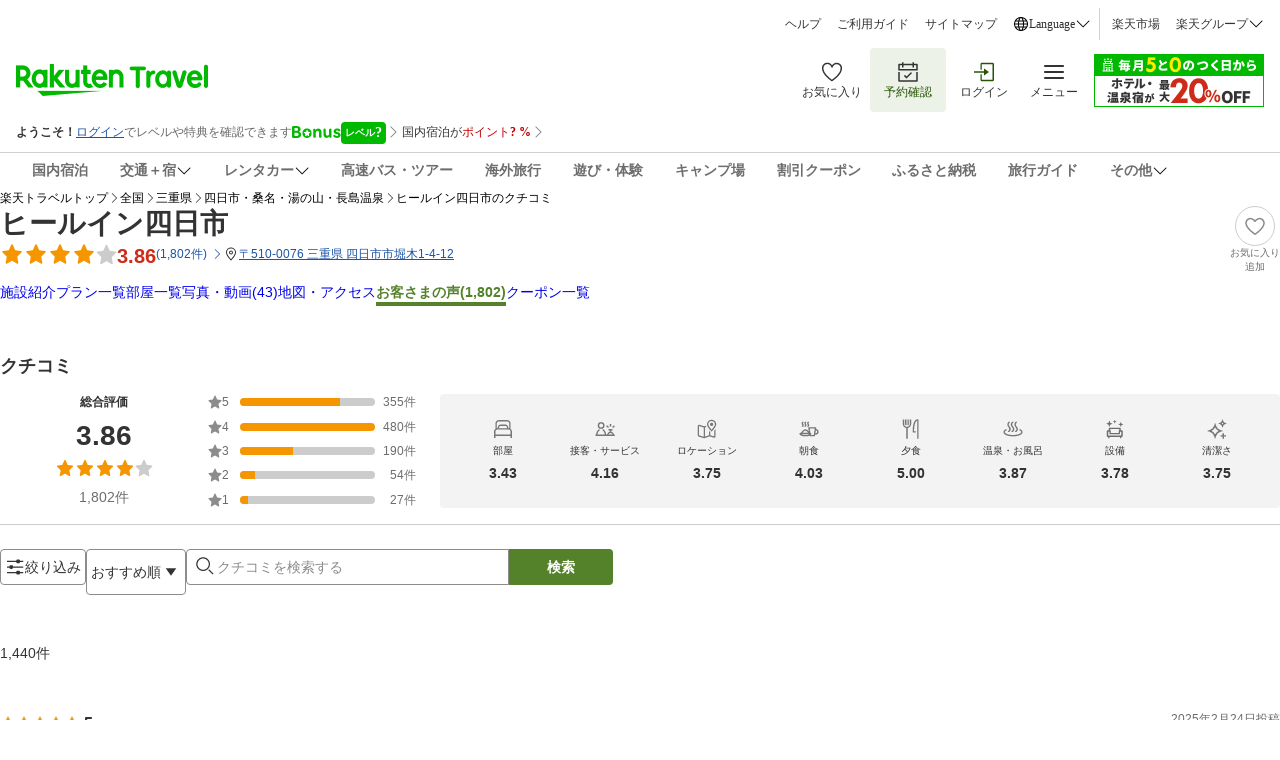

--- FILE ---
content_type: image/svg+xml
request_url: https://trvimg.r10s.jp/share/common/header/images/icon_coupon_outline.svg
body_size: 602
content:
<svg width="24" height="24" viewBox="0 0 24 24" fill="none" xmlns="http://www.w3.org/2000/svg">
<g id="Coupon / Outlined">
<path id="Union" fill-rule="evenodd" clip-rule="evenodd" d="M22.5 4.5V10.5C22.1022 10.5 21.7206 10.658 21.4393 10.9393C21.158 11.2206 21 11.6022 21 12C21 12.3978 21.158 12.7794 21.4393 13.0607C21.7206 13.342 22.1022 13.5 22.5 13.5V19.5C22.5 19.8978 22.342 20.2794 22.0607 20.5607C21.7794 20.842 21.3978 21 21 21H3C2.60218 21 2.22064 20.842 1.93934 20.5607C1.65804 20.2794 1.5 19.8978 1.5 19.5V13.5C1.89782 13.5 2.27936 13.342 2.56066 13.0607C2.84196 12.7794 3 12.3978 3 12C3 11.6022 2.84196 11.2206 2.56066 10.9393C2.27936 10.658 1.89782 10.5 1.5 10.5V4.5C1.5 4.10218 1.65804 3.72064 1.93934 3.43934C2.22064 3.15804 2.60218 3 3 3H21C21.3978 3 21.7794 3.15804 22.0607 3.43934C22.342 3.72064 22.5 4.10218 22.5 4.5ZM19.902 10.5003C20.1653 10.0444 20.544 9.66582 21 9.40267V4.5H3V9.40267C3.45603 9.66582 3.83474 10.0444 4.09804 10.5003C4.36135 10.9563 4.49997 11.4735 4.49997 12C4.49997 12.5265 4.36135 13.0437 4.09804 13.4997C3.83474 13.9556 3.45603 14.3342 3 14.5973V19.5H21V14.5973C20.544 14.3342 20.1653 13.9556 19.902 13.4997C19.6386 13.0437 19.5 12.5265 19.5 12C19.5 11.4735 19.6386 10.9563 19.902 10.5003ZM7.5 10.5H9V13.5H7.5V10.5ZM9 6H7.5V9H9V6ZM7.5 15H9V18H7.5V15Z" fill="#333333"/>
</g>
</svg>
